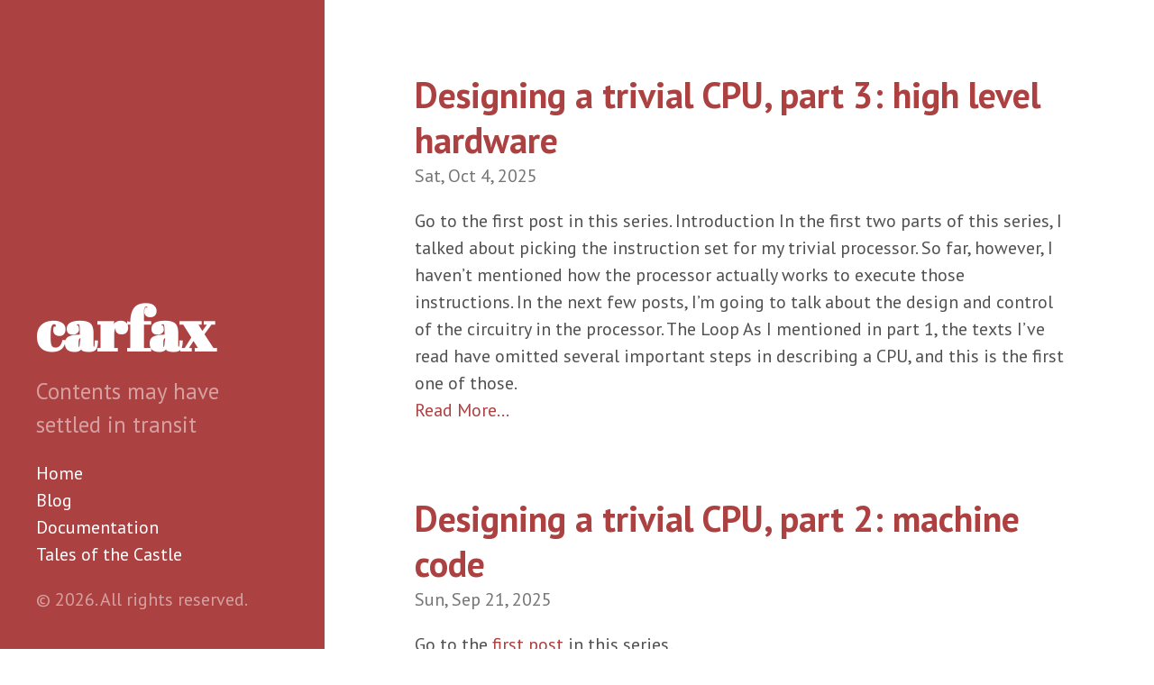

--- FILE ---
content_type: text/html
request_url: https://carfax.org.uk/
body_size: 19787
content:
<!DOCTYPE html>
<html xmlns="http://www.w3.org/1999/xhtml" xml:lang="en" lang="en">
<head>
  <link href="https://gmpg.org/xfn/11" rel="profile">
  <meta http-equiv="content-type" content="text/html; charset=utf-8">
  <meta name="generator" content="Hugo 0.131.0">

  
  <meta name="viewport" content="width=device-width, initial-scale=1.0">

  <title>carfax</title>
  <meta name="description" content="Contents may have settled in transit" />

  
  
    <link
      type="text/css"
      rel="stylesheet"
      href="/css/print.min.46d9bcbd80937d55db06b7034dfed7fc48b2bfb13e535dd9eac5581bfbaa8ddf.css"
      media="print"
      integrity="sha256-Rtm8vYCTfVXbBrcDTf7X/Eiyv7E&#43;U13Z6sVYG/uqjd8="
      crossorigin="anonymous" />
    <link
      type="text/css"
      rel="stylesheet"
      href="/css/hyde-bundle.min.5009468b218574cb57b5f995930833640f331a697e546c2597232e110785a93b.css"
      media="all"
      integrity="sha256-UAlGiyGFdMtXtfmVkwgzZA8zGml&#43;VGwllyMuEQeFqTs="
      crossorigin="anonymous" />  <link rel="stylesheet" href="https://fonts.googleapis.com/css?family=Abril+Fatface|PT+Sans:400,400i,700">


  
  <link rel="apple-touch-icon-precomposed" sizes="144x144" href="/apple-touch-icon-144-precomposed.png">
  <link rel="shortcut icon" href="/favicon.png">

  
  <link href="/index.xml" rel="alternate" type="application/rss+xml" title="carfax" />
  
</head>

  <body class="theme-base-08 ">
  <aside class="sidebar">
  <div class="container sidebar-sticky">
    <div class="sidebar-about">
      <a href="/"><h1>carfax</h1></a>
      <p class="lead">
       Contents may have settled in transit 
      </p>
    </div>

    <nav>
      <ul class="sidebar-nav">
        <li><a href="/">Home</a> </li>
        <li><a href="/posts"> Blog </a></li><li><a href="/docs"> Documentation </a></li><li><a href="/castle"> Tales of the Castle </a></li>
      </ul>
    </nav>

    <p>&copy; 2026. All rights reserved. </p>
  </div>
</aside>

    <main class="content container">
    <div class="posts">
<article class="post">
  <h1 class="post-title">
    <a href="/posts/trivial-processor-part-3/">Designing a trivial CPU, part 3: high level hardware</a>
  </h1>
  <time datetime="2025-10-04T12:00:00Z" class="post-date">Sat, Oct 4, 2025</time>
  Go to the first post in this series.
Introduction In the first two parts of this series, I talked about picking the instruction set for my trivial processor. So far, however, I haven&rsquo;t mentioned how the processor actually works to execute those instructions. In the next few posts, I&rsquo;m going to talk about the design and control of the circuitry in the processor.
The Loop As I mentioned in part 1, the texts I&rsquo;ve read have omitted several important steps in describing a CPU, and this is the first one of those.
  
  <div class="read-more-link">
    <a href="/posts/trivial-processor-part-3/">Read More…</a>
  </div>
  
</article><article class="post">
  <h1 class="post-title">
    <a href="/posts/trivial-processor-part-2/">Designing a trivial CPU, part 2: machine code</a>
  </h1>
  <time datetime="2025-09-21T12:00:00Z" class="post-date">Sun, Sep 21, 2025</time>
  <p>Go to the <a href="/posts/trivial-processor-part-1/">first post</a> in this series.</p>
<h2 id="introduction">Introduction</h2>
<p>I&rsquo;m designing a small CPU. In the last post, I picked (fairly
arbitrarily) bit-size, registers, addressing modes, and an instruction
set. To recap, that&rsquo;s: 8 bits; four registers (<code>x</code>, <code>y</code>, <code>i</code> and <code>j</code>);
four additional indirect modes (<code>(i)</code>, <code>(j)</code>, <code>k</code> and <code>(k)</code>), where
<code>k</code> is an 8-bit constant.</p>
  
  <div class="read-more-link">
    <a href="/posts/trivial-processor-part-2/">Read More…</a>
  </div>
  
</article><article class="post">
  <h1 class="post-title">
    <a href="/posts/trivial-processor-part-1/">Designing a trivial CPU</a>
  </h1>
  <time datetime="2025-09-13T12:00:00Z" class="post-date">Sat, Sep 13, 2025</time>
  What&rsquo;s this about? I&rsquo;m about 45 years into my computer-fondling journey, and I&rsquo;ve been wondering how these wonderful things actually work. Like, down to the transistor level sort of thing.
In the past, when I&rsquo;ve tried reading books on the subject (OK, maybe not the right books, but I run with what I can find in Hay-on-Wye), the book chapters go something like this:
This is boolean logic. This is how you can glue logic together.
  
  <div class="read-more-link">
    <a href="/posts/trivial-processor-part-1/">Read More…</a>
  </div>
  
</article><article class="post">
  <h1 class="post-title">
    <a href="/castle/233/">Love comes to Castle Carfax</a>
  </h1>
  <time datetime="2018-02-14T19:53:28Z" class="post-date">Wed, Feb 14, 2018</time>
  [Castle Carfax. Clouds threaten the castle, dropping a light but persistent rain. The small dining room is decorated with roses and hearts.] [Ewww -Ed.]
Igor? Where are you, man?
Here, marthter!
Do you know what day it is today, Igor?
Ummm&hellip; your birthday, thir?
No, you fool, that&rsquo;s not for months yet!
Ith it my birthday, thir?&quot;
Even more wrong. No, it&rsquo;s St Valentine&rsquo;s day, the annual festival of love and romance.
  
  <div class="read-more-link">
    <a href="/castle/233/">Read More…</a>
  </div>
  
</article><article class="post">
  <h1 class="post-title">
    <a href="/castle/187/">Care of Walled Animals</a>
  </h1>
  <time datetime="2015-12-12T01:13:00Z" class="post-date">Sat, Dec 12, 2015</time>
  [Castle Carfax. A thick mist roils above the moat. A solitary window in the pinnacle of the highest, 21A-covered, tower glows with candlelight. Within, the castle&rsquo;s master summons his ramshackle henchman&hellip;]
Igor! IGOR! Ah, there you are. What kept you?
Thorry, thir. I wath converthing with the village&rsquo;th patiththier.
Ah, yes. Ordering crumpets for tomorrow&rsquo;s breakfast, I trust. He is a masterful exponent of the art. Truly a baker&rsquo;s 18D. Now, tell me, how did the experimental brain do with tonight&rsquo;s crossword?
  
  <div class="read-more-link">
    <a href="/castle/187/">Read More…</a>
  </div>
  
</article><article class="post">
  <h1 class="post-title">
    <a href="/castle/188/">Thand, Thea and Thun</a>
  </h1>
  <time datetime="2015-12-03T21:39:00Z" class="post-date">Thu, Dec 3, 2015</time>
  Note: this tale was posted in response to the story of Cuttleson and its subsequent demolition. The tale itself was then removed.
[Scene: A ramshackle castle, perched on a steep and windswept mountainside. From this chill 4D, the slopes descend precipitously to a warm and pleasant bay, surrounded by white sand beaches on an azure sea, sparkling in the morning sun. A suspiciously new and unblemished harbour area lies to one side of the Caff.
  
  <div class="read-more-link">
    <a href="/castle/188/">Read More…</a>
  </div>
  
</article><article class="post">
  <h1 class="post-title">
    <a href="/castle/186/">Black Forest Gateau</a>
  </h1>
  <time datetime="2015-11-20T00:37:00Z" class="post-date">Fri, Nov 20, 2015</time>
  [The scene: Castle Carfax. The drawing room, late at night. Candles gutter fitfully in sconces on the walls. An eerie melody swirls up from the organola† in the chapel across the courtyard. The castle&rsquo;s dread master summons his twisted servant.]
Igor!
Yeth, marthter?
One of our experimental subjects has taken action to fend off our usual methods!
The orbital mind-control latherth, thir?
Exactly! We must resort to other means to continue the protocols.
  
  <div class="read-more-link">
    <a href="/castle/186/">Read More…</a>
  </div>
  
</article><article class="post">
  <h1 class="post-title">
    <a href="/posts/171/">The fable of the land of btrfs, and the gnarly old boot</a>
  </h1>
  <time datetime="2015-01-13T17:19:43Z" class="post-date">Tue, Jan 13, 2015</time>
  Once upon a time, there was a magical kingdom called btrfs, with many CoWs in it. In this kingdom was a castle, called Castle Carfax. One of the most important people living in Castle Carfax was called Amelia, and in the castle she kept eight circles of adamant. These hard disks, as they were called, held all the important knowledge of the castle.
One day, Amelia&rsquo;s grand wizard used some common magic of the kingdom to rearrange the knowledge on Amelia&rsquo;s circles of adamant, in order to make them balance better.
  
  <div class="read-more-link">
    <a href="/posts/171/">Read More…</a>
  </div>
  
</article><article class="post">
  <h1 class="post-title">
    <a href="/docs/170/">Using the Hadoop MapReduce API</a>
  </h1>
  <time datetime="2014-07-07T13:23:23Z" class="post-date">Mon, Jul 7, 2014</time>
  Hadoop&rsquo;s MapReduce subsystem runs tasks, where each task may be composed of one or more jobs. A job is a MapReduce run of a single map phase and a single reduce phase. A large amount of the complexity in Hadoop is the (very poorly documented) set up and configuration for jobs and tasks.
The ToolRunner is a helper class which contains code to parse the command line of a MapReduce job started via the hadoop jar command.
  
  <div class="read-more-link">
    <a href="/docs/170/">Read More…</a>
  </div>
  
</article><article class="post">
  <h1 class="post-title">
    <a href="/castle/185/">Lecturey</a>
  </h1>
  <time datetime="2013-10-10T12:55:00Z" class="post-date">Thu, Oct 10, 2013</time>
  [A lecture theatre. A selection of young faces, many still showing the after-effects of a long Freshers&rsquo; week dissipation, gaze down at the lectern in a mixture of boredom and mild panic. Notes are frantically scribbled, some on paper, some on newly-purchased eyePads. The lecturer is in full flow.]
&hellip; and finally, we add the tincture of saffron blended with the trace amounts of meteoric iridium catalyst. This is most important, and should under no circumstances be omitted.
  
  <div class="read-more-link">
    <a href="/castle/185/">Read More…</a>
  </div>
  
</article><article class="post">
  <h1 class="post-title">
    <a href="/castle/184/">Tied to a Post</a>
  </h1>
  <time datetime="2013-10-08T09:05:00Z" class="post-date">Tue, Oct 8, 2013</time>
  [Note nailed to the sally port of Castle Carfax]
Message to couriers:
Please ring and wait for up to 10 minutes, to give Igor enough time to hack his way back out of the conservatory. If there is no reponse, DO NOT leave deliveries with the neighbours, as they will only use them to create their own unspeakable horrors. Instead, kindly leave your parcel by throwing it over the castle walls.
  
  <div class="read-more-link">
    <a href="/castle/184/">Read More…</a>
  </div>
  
</article><article class="post">
  <h1 class="post-title">
    <a href="/castle/183/">Distractions, distractions...</a>
  </h1>
  <time datetime="2013-10-03T12:15:00Z" class="post-date">Thu, Oct 3, 2013</time>
  [The Small Experiment Hall, Castle Carfax. Mysterious organic objects lurk in jars of discoloured fluid. Three-phase power sockets feed glowing machines, into which complex pieces of chemical glassware drip slowly. Approximately three ferrets cower in a cage on the central table, guessing their fate. A door on the far side of the hall slams open, and a short twisted figure shambles in at speed.]
Thir! Thir!
Oh, do be careful Igor, you nearly had that liver on the floor!
  
  <div class="read-more-link">
    <a href="/castle/183/">Read More…</a>
  </div>
  
</article><article class="post">
  <h1 class="post-title">
    <a href="/castle/182/">Morning Has Broken</a>
  </h1>
  <time datetime="2013-09-28T00:00:00Z" class="post-date">Sat, Sep 28, 2013</time>
  [Castle Carfax. Morning. The castle juts proud (and slightly lop-sided) from the mists of the mountain, slowly burning off in the hazy sunlight. Below in the valley, the village is quiet in the remaining fog, save for the occasional goat-bell. From a tall central tower, comes a deep and unearthly moaning.]
Mrrrgh.
Rithe and thine!
Mrrrrrrgh!
Marthter?
MMMMRRRRRAAAAGH!
Your breakfatht, marthter.
Mmr&hellip;aaah! Wh&hellip; What, Igor?
Thir?
Never mind. Which fool came up with the idea of mornings?
  
  <div class="read-more-link">
    <a href="/castle/182/">Read More…</a>
  </div>
  
</article><article class="post">
  <h1 class="post-title">
    <a href="/castle/181/">The Crossword Machine</a>
  </h1>
  <time datetime="2013-09-25T08:26:00Z" class="post-date">Wed, Sep 25, 2013</time>
  Igor!
Yeth, marthter?
Must you do that?
Thorry, marthter, induthtrial ackthident.
I did tell you not to drink the green one. Anyway, how did the brain do with this morning&rsquo;s crossword?
Here&rsquo;th the report from the gnometh in the thellar levelth of the carthle, marthter.
Ah, smooth running, I see. Good. It spotted 21 as an old friend, good, so the crossword-association linkage is doing well. I don&rsquo;t like that delay on 9D, though.
  
  <div class="read-more-link">
    <a href="/castle/181/">Read More…</a>
  </div>
  
</article><article class="post">
  <h1 class="post-title">
    <a href="/posts/169/">Anyone fancy a quick rubber?</a>
  </h1>
  <time datetime="2011-12-27T17:18:26Z" class="post-date">Tue, Dec 27, 2011</time>
  Last night, I went down to Cow Lane, not far from where I live, to see the first phase of the new rail bridges put in place. Railtrack are spending £850m on upgrading the station and tracks around Reading over the next few years, including two new platforms at the station itself, new lines, and an overhead section so that freight trains can bypass the station without getting in the way of the passenger services.
  
  <div class="read-more-link">
    <a href="/posts/169/">Read More…</a>
  </div>
  
</article><article class="post">
  <h1 class="post-title">
    <a href="/posts/119/">Insert Knob A in Hole B</a>
  </h1>
  <time datetime="2011-12-03T21:55:33Z" class="post-date">Sat, Dec 3, 2011</time>
  On Tuesday, I took delivery of the first set of parts for my RepRap from the local user group. I manfully held off from doing anything with it until today, when I settled down and built the frame. Sadly, the group wasn&rsquo;t able to print all of the frame parts that they&rsquo;d intended to do, so it&rsquo;s a bit basic right now, but at least I know how much space it&rsquo;ll take up on my amusingly-titled &ldquo;workbench&rdquo;.
  
  <div class="read-more-link">
    <a href="/posts/119/">Read More…</a>
  </div>
  
</article><article class="post">
  <h1 class="post-title">
    <a href="/posts/83/">Announcing btrfs-gui</a>
  </h1>
  <time datetime="2011-06-01T23:27:35Z" class="post-date">Wed, Jun 1, 2011</time>
  Here&rsquo;s the email I sent to the btrfs mailing list a few moments ago:
Over the last few weeks, I&rsquo;ve been playing with a foolish idea, mostly triggered by a cluster of people being confused by btrfs&rsquo;s free space reporting (df vs btrfs fi df vs btrfs fi show). I also wanted an excuse, and some code, to mess around in the depths of the FS data structures.
Like all silly ideas, this one got a bit out of hand, and seems to have turned into something vaguely useful.
  
  <div class="read-more-link">
    <a href="/posts/83/">Read More…</a>
  </div>
  
</article><article class="post">
  <h1 class="post-title">
    <a href="/docs/80/">btrfs-gui</a>
  </h1>
  <time datetime="2011-05-15T15:06:19Z" class="post-date">Sun, May 15, 2011</time>
  The usage display shows, graphically, what space has been allocated and used. The topmost box by default shows only what has been allocated by the filesystem &ndash; this may be only a fraction of the total space available. Where data is replicated (RAID-1, RAID-10 or DUP), only the size of the actual data is shown, not the total of all copies of it. (i.e. 10GiB of RAID-1 data is shown as 10GiB, not as 20GiB).
  
  <div class="read-more-link">
    <a href="/docs/80/">Read More…</a>
  </div>
  
</article><article class="post">
  <h1 class="post-title">
    <a href="/docs/79/">btrfs-gui</a>
  </h1>
  <time datetime="2011-05-15T14:23:35Z" class="post-date">Sun, May 15, 2011</time>
  A graphical user interface for managing btrfs filesystems.
  
</article><article class="post">
  <h1 class="post-title">
    <a href="/posts/78/">You are both a unique and precious snowflake</a>
  </h1>
  <time datetime="2011-03-02T16:39:35Z" class="post-date">Wed, Mar 2, 2011</time>
  I&rsquo;ve just got my hands on another arts and humanities data set. This one&rsquo;s smaller than most of the others I&rsquo;ve been looking at, and it&rsquo;s been put together in an MS Access application. Fortunately, the owners are aware that that&rsquo;s not a maintainable approach, and want a method of publishing it on the Web. Also, rather nicely, they&rsquo;ve been aware of a number of data issues, such as regularisation of text fields: they&rsquo;ve partially normalised the data, and effectively have a good ontology for their data.
  
  <div class="read-more-link">
    <a href="/posts/78/">Read More…</a>
  </div>
  
</article><article class="post">
  <h1 class="post-title">
    <a href="/docs/77/">Egregium</a>
  </h1>
  <time datetime="2010-09-09T17:26:29Z" class="post-date">Thu, Sep 9, 2010</time>
  Egregium is a first-person shooter, harking back to the days of the 8-bit micro.
  
</article><article class="post">
  <h1 class="post-title">
    <a href="/posts/76/">Lost: password. Answers to name of &#34;Administrator&#34;...</a>
  </h1>
  <time datetime="2010-08-02T13:56:58Z" class="post-date">Mon, Aug 2, 2010</time>
  &hellip; last seen being used by the person we paid to build our database. They&rsquo;ve now gone away, and they don&rsquo;t appear to know what it is any more. And, of course, nobody seems to have handed it over. This has prevented the database from being updated for some time. It also means that I can&rsquo;t access the relevant bits of the DB server configuration to enable the JDBC interface that I need to use to talk to it.
  
  <div class="read-more-link">
    <a href="/posts/76/">Read More…</a>
  </div>
  
</article><article class="post">
  <h1 class="post-title">
    <a href="/posts/75/">Wall of Fire</a>
  </h1>
  <time datetime="2010-05-21T15:35:06Z" class="post-date">Fri, May 21, 2010</time>
  One of the major problems with building a distributed system is that it&rsquo;s distributed. This means that the parts of the system need to talk to each other. Of course, these days, networks are viewed by most large network operators (e.g. universities) as hostile environments, where anything even remotely risky is split out, preferably into its own little subnet.
These two facts make it very difficult to deploy wide-ranging distributed systems, because the components of the distributed application have to be designed with a degree of security in mind from the outset (which many are not), and because the corporate mind-set of network management is against the distribution of systems across the network &ndash; because these distributed systems forge connections between the firewalled subnets of the organisation.
  
  <div class="read-more-link">
    <a href="/posts/75/">Read More…</a>
  </div>
  
</article><article class="post">
  <h1 class="post-title">
    <a href="/posts/74/">The piece of Codd which passeth understanding</a>
  </h1>
  <time datetime="2010-05-14T16:34:55Z" class="post-date">Fri, May 14, 2010</time>
  I took a good deep look at one of the datasets I&rsquo;m meant to be linking up today. Actually, it&rsquo;s four separate datasets, but all held within the same database. I poked around a bit, and found this:
Yes, that&rsquo;s precisely one table, with 158 fields and over 17500 records. Of those 158 fields, 52 are computed fields (mostly containing logic to return &ldquo;No information available&rdquo; if the field value is NULL, or for doing display formatting).
  
  <div class="read-more-link">
    <a href="/posts/74/">Read More…</a>
  </div>
  
</article><article class="post">
  <h1 class="post-title">
    <a href="/posts/73/">A surfeit of Alan</a>
  </h1>
  <time datetime="2010-04-17T10:18:02Z" class="post-date">Sat, Apr 17, 2010</time>
  Last night, I went to the Farnham Beerex — one of the country&rsquo;s longest-running beer festivals.
I went with Alan. And Alan. And Alan. Too many Alans for sanity, in fact:
That&rsquo;s Mr Bell, Mr Lord, and Mr Pope. Beer, perry and cider were tested and pronounced upon. Popey even tweeted brief beer reviews (and a couple of music reviews). Sadly, I wasn&rsquo;t able to attend the curry at the end of the evening, as I had to catch a train (actually, several trains) back home.
  
  <div class="read-more-link">
    <a href="/posts/73/">Read More…</a>
  </div>
  
</article><article class="post">
  <h1 class="post-title">
    <a href="/posts/72/">Reasons to hate maven, number 85 in an apparently infinite series</a>
  </h1>
  <time datetime="2010-03-08T12:54:05Z" class="post-date">Mon, Mar 8, 2010</time>
  Was there some purpose to this minor irritation?
  
</article><article class="post">
  <h1 class="post-title">
    <a href="/posts/71/">dev8D, days one and two</a>
  </h1>
  <time datetime="2010-02-25T16:26:47Z" class="post-date">Thu, Feb 25, 2010</time>
  I&rsquo;m currently at this year&rsquo;s dev8D. So far, I&rsquo;ve spent a morning learning about the other projects in the JISC&rsquo;s VRE programme (of which I&rsquo;m a part), learned about RDF support in Drupal, persuaded someone that they should be using Tycho in their project and pitched it to someone else, played a cool metagame guessing the rules of the game, learned the basics of Clojure in a programming dojo (I am now a LISP programmer, according to my sensei), discussed the use of metadata in a wide variety of contexts, and built a mangonel out of some pencils, some string and a plastic box, for firing rubber ducks across the room.
  
  <div class="read-more-link">
    <a href="/posts/71/">Read More…</a>
  </div>
  
</article><article class="post">
  <h1 class="post-title">
    <a href="/posts/70/">Repository Issues: Real Soon Now™</a>
  </h1>
  <time datetime="2010-02-12T13:38:57Z" class="post-date">Fri, Feb 12, 2010</time>
  When we started this project many moons ago, we started with 10 identified repositories that we wanted to work with. Of those, two were new systems, being planned or put in. And therein lies the rub… It&rsquo;s hard to write and test code against something that doesn&rsquo;t exist yet (or which is partly set-up and has little data in it). It&rsquo;s even harder to do when the configuration changes under you as they modify their testbed.
  
  <div class="read-more-link">
    <a href="/posts/70/">Read More…</a>
  </div>
  
</article><article class="post">
  <h1 class="post-title">
    <a href="/docs/69/">calliope</a>
  </h1>
  <time datetime="2010-02-09T14:37:20Z" class="post-date">Tue, Feb 9, 2010</time>
  Calliope is a video recorder for DVB systems. It currently features a simple AJAX web-based UI, and supports TV tuners placed on arbitrary machines on the local network.
At the moment, it&rsquo;s in a very rough state, but appears to be functional for the purposes of making recordings. There&rsquo;s little or no documentation on how to set it up &ndash; if you want to try it out and can&rsquo;t work out what all the bits do, mail me.
  
  <div class="read-more-link">
    <a href="/docs/69/">Read More…</a>
  </div>
  
</article><article class="post">
  <h1 class="post-title">
    <a href="/posts/68/">Introducing calliope</a>
  </h1>
  <time datetime="2010-02-09T14:32:36Z" class="post-date">Tue, Feb 9, 2010</time>
  Ever since I started playing with digital TV on my computer(s) 5-6 years ago, I&rsquo;ve been intermittently messing around with the idea of writing a video recorder. Until now, I&rsquo;ve mostly been using a set of perl scripts I hacked together in the early days. They Worked For Me, but there were several things they didn&rsquo;t do well:
(Before anyone asks, I&rsquo;ve looked at MythTV, and it just doesn&rsquo;t seem to work the way I want stuff to work.
  
  <div class="read-more-link">
    <a href="/posts/68/">Read More…</a>
  </div>
  
</article><article class="post">
  <h1 class="post-title">
    <a href="/posts/67/">Repository issues: The Custom Application</a>
  </h1>
  <time datetime="2010-01-26T18:06:05Z" class="post-date">Tue, Jan 26, 2010</time>
  After a project meeting today, it was suggested that I keep a note of all of the &ldquo;interesting&rdquo; issues that I encounter with the various data repositories I encounter on the project. So, here&rsquo;s the first of them.
At least two of our repositories consist of custom-built applications. One of them is a fairly large piece of PHP, backed by a MySQL database. The PHP for this repository is complex, and only understood by one person.
  
  <div class="read-more-link">
    <a href="/posts/67/">Read More…</a>
  </div>
  
</article><article class="post">
  <h1 class="post-title">
    <a href="/posts/64/">Drupal and blog filtering again</a>
  </h1>
  <time datetime="2009-10-15T16:01:07Z" class="post-date">Thu, Oct 15, 2009</time>
  After some struggling over the last couple of days to sort out tag-based blog aggregator filtering in Drupal, here&rsquo;s how I did it, with the extra patches and sub-modules I needed to make it work.
First, install the Views, FeedAPI and FeedAPI Item Filter modules for Drupal. Apply the patch from the bottom of this page to fix some issues with using multiple filters in the FeedAPI Item Filter. Then download and install my category filter filter (also attached at the bottom of this page), and unpack the tarball directly in the feedapi_itemfilter module directory.
  
  <div class="read-more-link">
    <a href="/posts/64/">Read More…</a>
  </div>
  
</article><article class="post">
  <h1 class="post-title">
    <a href="/posts/63/">Drup, drup, drup...</a>
  </h1>
  <time datetime="2009-10-13T21:15:07Z" class="post-date">Tue, Oct 13, 2009</time>
  &hellip; the sound of blog filtering through the percolator.
I&rsquo;ve been putting together a website for my current work project, in Drupal, and wanted to aggregate items from many blogs, filtered by keyword on the item&rsquo;s tags. Now, Drupal&rsquo;s default Aggregator module doesn&rsquo;t do this. The News Page module seems to offer the feature, but I couldn&rsquo;t get it to display any blog posts, which was rather a shame. I eventually wound up with the FeedAPI modules.
  
  <div class="read-more-link">
    <a href="/posts/63/">Read More…</a>
  </div>
  
</article><article class="post">
  <h1 class="post-title">
    <a href="/posts/61/">Playing with Drupal again</a>
  </h1>
  <time datetime="2009-10-13T17:32:52Z" class="post-date">Tue, Oct 13, 2009</time>
  I&rsquo;m playing with Drupal, to see how I can aggregate RSS news items with particular tag keywords from several sources into a single place. It seems that the Drupal Aggregator module doesn&rsquo;t do that, but that the News Item plugin can be used to make it work.
This post is more of a test of that mechanism, than actually saying anything interesting. :)
  
</article><article class="post">
  <h1 class="post-title">
    <a href="/posts/60/">Review: Pro Git by Scott Chacon</a>
  </h1>
  <time datetime="2009-10-12T16:17:19Z" class="post-date">Mon, Oct 12, 2009</time>
  When I agreed to review this book, through the auspices of HantsLUG, I had almost no experience of using Git. However, I&rsquo;m an experienced developer, and have used several revision control systems in the past (CVS, Subversion, Monotone). I originally expected the book to be &ldquo;the pro bits of Git&rdquo;, covering the advanced uses and leaving out the basic parts, so I was prepared to have to do a significant chunk of reading before I could get into this book.
  
  <div class="read-more-link">
    <a href="/posts/60/">Read More…</a>
  </div>
  
</article><article class="post">
  <h1 class="post-title">
    <a href="/docs/57/">Ontomedia</a>
  </h1>
  <time datetime="2009-09-11T16:18:12Z" class="post-date">Fri, Sep 11, 2009</time>
  Ontomedia is an academic project to develop ontologies and tools for describing media and narratives using Semantic Web technologies such as RDF and OWL. For more information, see the Ontomedia website.
  
</article><article class="post">
  <h1 class="post-title">
    <a href="/posts/56/">Evil Plot, Part 1</a>
  </h1>
  <time datetime="2009-06-03T22:09:03Z" class="post-date">Wed, Jun 3, 2009</time>
  From our reporter in the Department of Vague Stuff.
I have an evil plan. It&rsquo;s been brewing for a while (subversion tells me since April 13th). With a few trusted Persons of Hench in the know, we&rsquo;ve been working at a slow but steady rate on some code:
Still working on the core code, which is a pain to deal with (I&rsquo;m writing the vast majority of it, so progress is slow, but at least I know where I&rsquo;m going with it).
  
  <div class="read-more-link">
    <a href="/posts/56/">Read More…</a>
  </div>
  
</article><article class="post">
  <h1 class="post-title">
    <a href="/posts/55/">Adventures in Matroksa</a>
  </h1>
  <time datetime="2009-05-16T18:22:44Z" class="post-date">Sat, May 16, 2009</time>
  I&rsquo;ve recently re-encoded a whole load of MPEG2 video I&rsquo;ve got into MPEG4 (using H.264). I thought that I&rsquo;d put it all in MKV containers. Sadly, this turns out not to be the case: HandBrake&rsquo;s presets explicitly set the output container — mostly to MP4. So I&rsquo;m now left with a large number of videos in a format that I didn&rsquo;t intend. What&rsquo;s worse, I can&rsquo;t easily flip forward and back in the files I do have, using either my Popcorn Hour or any of the video players I have on my Linux desktop.
  
  <div class="read-more-link">
    <a href="/posts/55/">Read More…</a>
  </div>
  
</article><article class="post">
  <h1 class="post-title">
    <a href="/posts/54/">Why I love NFS</a>
  </h1>
  <time datetime="2009-03-01T01:24:08Z" class="post-date">Sun, Mar 1, 2009</time>
  I export a bunch of directories over NFS. One of those is the filesystem I record TV onto. At the moment, the recording machine is working on two separate channels, all streaming to the NFS filesystem.
My server just crashed. I rebooted it.
The recording machine is still quite happily going. I don&rsquo;t know if there&rsquo;s any lost data, but I doubt it. More news after those files get processed tonight&hellip;
  
  <div class="read-more-link">
    <a href="/posts/54/">Read More…</a>
  </div>
  
</article><article class="post">
  <h1 class="post-title">
    <a href="/posts/53/">You know you need a break when...</a>
  </h1>
  <time datetime="2009-02-13T12:33:06Z" class="post-date">Fri, Feb 13, 2009</time>
  &hellip; your compiler starts rejecting perfectly valid C++ like this:
Of course, javac doesn&rsquo;t like that very much. D&rsquo;oh!
  
</article><article class="post">
  <h1 class="post-title">
    <a href="/posts/52/">The Edge10 DAS 501t -- redux</a>
  </h1>
  <time datetime="2009-01-29T15:33:46Z" class="post-date">Thu, Jan 29, 2009</time>
  After a couple of delays, my replacement Edge10 DAS 501t has arrived. Why a replacement? The first one refused to power on.
I eagerly unpacked it, plugged it in, pressed the power switch… and got nothing. Again. This was exactly the same fault as last time. In a state of bemusement (and a little irritation), I phoned up the supplier, who also expressed their confusion over the state of affairs, confirmed that there was no physical way they could have shipped the same unit back to me, and suggested I call Edge10 again.
  
  <div class="read-more-link">
    <a href="/posts/52/">Read More…</a>
  </div>
  
</article><article class="post">
  <h1 class="post-title">
    <a href="/posts/51/">Fixed, fixed.</a>
  </h1>
  <time datetime="2009-01-14T14:40:17Z" class="post-date">Wed, Jan 14, 2009</time>
  On several of my machines, I&rsquo;ve moved over to using xfce4-terminal instead of xterm. However, my one gripe with it has been that on some machines, I can configure it to use the &ldquo;fixed&rdquo; font, and on others, I can&rsquo;t. The &ldquo;fixed&rdquo; font is an antique bitmapped font, but at the right size, it&rsquo;s absolutely ideal for text editing &ndash; I write all my code using it, and set all of my terminals to use it.
  
  <div class="read-more-link">
    <a href="/posts/51/">Read More…</a>
  </div>
  
</article><article class="post">
  <h1 class="post-title">
    <a href="/posts/50/">The Edge10 DAS 501t</a>
  </h1>
  <time datetime="2009-01-05T10:48:37Z" class="post-date">Mon, Jan 5, 2009</time>
  This morning, I took delivery of an Edge10 DAS 501t storage box. It&rsquo;s an external eSATA box with room for 5 drives, running with a port multiplier. Thus, it only needs a single eSATA connector to join all 5 drives to the host machine.
Coming out of the box, it feels well-built. The front door of the unit is black ABS, which clicks shut. It has little flex in it, and probably won&rsquo;t fly off the hinges if given an accidental knock.
  
  <div class="read-more-link">
    <a href="/posts/50/">Read More…</a>
  </div>
  
</article><article class="post">
  <h1 class="post-title">
    <a href="/posts/49/">King William&#39;s College Quiz</a>
  </h1>
  <time datetime="2008-12-24T17:21:56Z" class="post-date">Wed, Dec 24, 2008</time>
  The King William&rsquo;s College Quiz is out. Here&rsquo;s my effort. (It&rsquo;s locked in a bid to stop spammers and search engines – use fishooks for the guest account.)
  
</article><article class="post">
  <h1 class="post-title">
    <a href="/posts/48/">Causing a scenegraph</a>
  </h1>
  <time datetime="2008-12-15T18:10:38Z" class="post-date">Mon, Dec 15, 2008</time>
  † For me, that&rsquo;s an aesthetic bonus, both from the appearance of the application, and from the point of view that it&rsquo;s not massively reinventing the wheel.
‡Not archived, so no link to the thread. Sorry.
  
</article><article class="post">
  <h1 class="post-title">
    <a href="/posts/47/">Castle Carfax has moved</a>
  </h1>
  <time datetime="2008-11-30T18:49:49Z" class="post-date">Sun, Nov 30, 2008</time>
  Four months after I got my job at Reading University, I&rsquo;ve finally found somewhere to live in Reading, bought it, and moved in. A week after moving day, I&rsquo;m surrounded by cardboard boxes, and my sitting room and office are still covered in assorted computer cables, but at least I have a kitchen I can (just) cook in*, a bed I can sleep in, and a sofa I can sit on.
  
  <div class="read-more-link">
    <a href="/posts/47/">Read More…</a>
  </div>
  
</article><article class="post">
  <h1 class="post-title">
    <a href="/posts/46/">Certified, with multiple identities</a>
  </h1>
  <time datetime="2008-10-23T13:42:03Z" class="post-date">Thu, Oct 23, 2008</time>
  I&rsquo;ve just had to generate a new self-signed X.509 certificate for an internal website at work, and I thought I&rsquo;d generate a certificate with multiple names, so we can refer to it as &ldquo;www.foo.org&rdquo;, and &ldquo;foo.org&rdquo;, and &ldquo;machine.foo.org&rdquo;, and all of the other variants that people are likely to generate.
It wasn&rsquo;t easy to find the exact incanctations needed, but for the record, here they are:
The hardest bit is understanding the structure of the configuration file, and what bits do what.
  
  <div class="read-more-link">
    <a href="/posts/46/">Read More…</a>
  </div>
  
</article><article class="post">
  <h1 class="post-title">
    <a href="/posts/45/">Autoconf recipes</a>
  </h1>
  <time datetime="2008-10-19T16:57:14Z" class="post-date">Sun, Oct 19, 2008</time>
  I found this site the other day: http://autoconf-archive.cryp.to/index.html. It&rsquo;s an archive of autoconf macro definitions for detecting any number of different languages, libraries, and system features. It&rsquo;s useful for those occasions when you want to detect comething in your autoconf script, but the author of the library didn&rsquo;t write one (and didn&rsquo;t supply a pkg-config .pc file).
  
</article><article class="post">
  <h1 class="post-title">
    <a href="/posts/43/">Licensed to...?</a>
  </h1>
  <time datetime="2008-10-08T16:46:54Z" class="post-date">Wed, Oct 8, 2008</time>
  I&rsquo;ve been trying to work out how to get a copy of Windows XP to run in a VM at work – not that I actually want one as such, but it&rsquo;s useful to have for those Word documents that OpenOffice won&rsquo;t open, and for the occasional website that requires IE. The machine I&rsquo;m using was supplied with Windows, and has an XP license sticker on it, with a license key.
  
  <div class="read-more-link">
    <a href="/posts/43/">Read More…</a>
  </div>
  
</article><article class="post">
  <h1 class="post-title">
    <a href="/posts/40/">Foot(er)ing the bill</a>
  </h1>
  <time datetime="2008-09-16T15:01:46Z" class="post-date">Tue, Sep 16, 2008</time>
  I&rsquo;ve just had an email from a professional firm about some work I want them to do. The email breaks down as follows:
So, of 70 lines of text, 10 (14%) are directly related to the content of the mail I sent. The remainder are pointless, unnecessary or spam. Not a good ratio.
  
</article><article class="post">
  <h1 class="post-title">
    <a href="/posts/39/">You know your garden is overgrown when...</a>
  </h1>
  <time datetime="2008-09-13T12:19:35Z" class="post-date">Sat, Sep 13, 2008</time>
  … you need to use your strimmer. On the patio.
That is all.
  
</article><article class="post">
  <h1 class="post-title">
    <a href="/posts/38/">Eclipsed</a>
  </h1>
  <time datetime="2008-08-29T12:10:37Z" class="post-date">Fri, Aug 29, 2008</time>
  Dear Eclipse,
I&rsquo;ve set my preferences on your system to not receive marketing mails. Therefore, it seems strange to get an email from your marketing manager telling me this fact, which I know very well, and telling me that I could get all sorts of marketing mails if I signed up for them.
Maybe the fact that I&rsquo;ve asked not to get mails from your marketing department is that, oh, I don&rsquo;t know, I don&rsquo;t want them?
  
  <div class="read-more-link">
    <a href="/posts/38/">Read More…</a>
  </div>
  
</article><article class="post">
  <h1 class="post-title">
    <a href="/posts/37/">Sitting up and giving notice</a>
  </h1>
  <time datetime="2008-07-24T07:24:48Z" class="post-date">Thu, Jul 24, 2008</time>
  After a few weeks of negotiations, and another couple of agonising weeks of waiting for the paperwork to come through, I&rsquo;ve been formally offered a job at Reading University&rsquo;s ACET group, working on a project called VERA. Initially, I&rsquo;ll be doing work on cross-database searching with peer-to-peer software, although there&rsquo;s a big bunch of other things that need doing&hellip; 3D visualisation, semantic web, usability, and open-sourcing an established piece of software.
  
  <div class="read-more-link">
    <a href="/posts/37/">Read More…</a>
  </div>
  
</article><article class="post">
  <h1 class="post-title">
    <a href="/posts/36/">The Big Read meme</a>
  </h1>
  <time datetime="2008-06-30T09:33:21Z" class="post-date">Mon, Jun 30, 2008</time>
  I&rsquo;ve just seen this on nmg&rsquo;s blog.
Copy the list, bold the ones you&rsquo;re read. Underline the ones you loved. Put the ones you&rsquo;re going to read in italics. Marvel at how far you still have to go. Act all concerned over the fact that the average person has only read 6 of these.
Actually, that&rsquo;s the average. Therefore there&rsquo;s a large number of people who&rsquo;ve only read one or two.
  
  <div class="read-more-link">
    <a href="/posts/36/">Read More…</a>
  </div>
  
</article><article class="post">
  <h1 class="post-title">
    <a href="/posts/35/">Making quilt and subversion work together</a>
  </h1>
  <time datetime="2008-06-19T12:52:48Z" class="post-date">Thu, Jun 19, 2008</time>
  At work, I&rsquo;ve recently taken up managing the codebase of GridSAM. Part of this involved arranging and moving a whole load of patches from one svn repository (maintained internally) to another (the SourceForge site). Subversion on its own isn&rsquo;t all that good at this, so I started using quilt to manage the patches. The workflow goes something like this:
Now, this is all well and good, except that in that last step, you have to fiddle with the internals of quilt so that the patch is no longer in the quilt stack.
  
  <div class="read-more-link">
    <a href="/posts/35/">Read More…</a>
  </div>
  
</article><article class="post">
  <h1 class="post-title">
    <a href="/posts/34/">Ooh, just a minute... has anyone got...</a>
  </h1>
  <time datetime="2008-06-02T13:10:38Z" class="post-date">Mon, Jun 2, 2008</time>
  Having been to many conferences over the last 10 years, one thing that I find myself (as a part of the audience) subjected to with depressing frequency is this scenario:
Chairman: &ldquo;And our next speaker is Fred Nurk, who will be talking about Prestressed Bacon Yoghurt&hellip;&rdquo;
[Nurk plugs in laptop; looks at projection screen.]
[&hellip;]
[Much fiddling and pressing of keys. Projection screen stays blank.]
[5 minutes later]
Nurk (weakly): &ldquo;Has anyone got a USB stick?
  
  <div class="read-more-link">
    <a href="/posts/34/">Read More…</a>
  </div>
  
</article><article class="post">
  <h1 class="post-title">
    <a href="/posts/33/">In search of...</a>
  </h1>
  <time datetime="2008-05-19T14:36:22Z" class="post-date">Mon, May 19, 2008</time>
  I found this handy little site yesterday: searchplugins.net. Go to a website, use its search function to search for &ldquo;TEST&rdquo;, then paste the resulting URL into searchplugins.net, and it will write an OpenSearch plugin for Firefox, Mozilla, or IE7 that you can download and install.
  
</article><article class="post">
  <h1 class="post-title">
    <a href="/docs/28/">magellan</a>
  </h1>
  <time datetime="2008-05-03T16:34:43Z" class="post-date">Sat, May 3, 2008</time>
  Magellan puts pictures of the world (or of any other sphere) on your desktop.
It will handle any number of different map projections, and will output to the X root window, or to a bitmap file. It can render multiple projections to a single output, and is fully configurable, with a modular design to allow plugins for alternative output methods and projections.
  
</article><article class="post">
  <h1 class="post-title">
    <a href="/posts/25/">A successful Verdi</a>
  </h1>
  <time datetime="2008-04-27T11:07:37Z" class="post-date">Sun, Apr 27, 2008</time>
  We performed the Verdi Requiem in Winchester Cathedral last night. It was a superb concert &ndash; the soloists were great (particularly the bass and the soprano), and the orchestra was good. The big difference in the choir, though, was almost certainly the fact that we sang without scores. This meant that we had few places to look other than the conductor. As a result, we were tighter rhythmically, and much more responsive to the conductor&rsquo;s indications on dynamics.
  
  <div class="read-more-link">
    <a href="/posts/25/">Read More…</a>
  </div>
  
</article><article class="post">
  <h1 class="post-title">
    <a href="/posts/24/">It&#39;s plugging hot!</a>
  </h1>
  <time datetime="2008-04-20T18:21:23Z" class="post-date">Sun, Apr 20, 2008</time>
  After vlad died last week, I rebuilt him with a new hard drive in the main system RAID array. This drive was twice the size of the old one – 160GiB, not 80GiB – so I had a bunch of spare space not being used. Yesterday, I bought another 160GiB drive, and decided to test the whole SATA hotplug thing&hellip;
It works. Beautifully.
However, I wouldn&rsquo;t recommend trying it without LVM on your side, and probably the RAID subsystem too.
  
  <div class="read-more-link">
    <a href="/posts/24/">Read More…</a>
  </div>
  
</article><article class="post">
  <h1 class="post-title">
    <a href="/posts/23/">Verdi&#39;s Requiem</a>
  </h1>
  <time datetime="2008-04-19T08:12:58Z" class="post-date">Sat, Apr 19, 2008</time>
  The choir I sing with, the Southampton Phil, is putting on a performance of Verdi&rsquo;s Requiem next Saturday, in Winchester Cathedral.
We will be performing without scores, so I&rsquo;ve got to learn my part from memory. I&rsquo;ve got most of it down well, but there&rsquo;s a short passage in the Sanctus (the Benedictus) I just can&rsquo;t remember when to come in on. The Libera Me is also tricky to remember – it&rsquo;s pretty complex.
  
  <div class="read-more-link">
    <a href="/posts/23/">Read More…</a>
  </div>
  
</article><article class="post">
  <h1 class="post-title">
    <a href="/posts/21/">It&#39;s ALIIIIVE!</a>
  </h1>
  <time datetime="2008-04-13T18:55:17Z" class="post-date">Sun, Apr 13, 2008</time>
  Vlad is now alive again.
After spending a significant chunk of Saturday grubbing around on the floor, elbow-deep in computers (think James Herriot, only less gooey and with sharper edges), I&rsquo;ve diagnosed vlad&rsquo;s problems: At least one of the two hard drives in the RAID-1 array containing my home directory has media errors, and the motherboard has decided to stop working entirely.
After running the hard drives overnight in my desktop machine, I had a second hard disk error on the other RAID-1 drive &ndash; this time a timeout error, not a media error.
  
  <div class="read-more-link">
    <a href="/posts/21/">Read More…</a>
  </div>
  
</article><article class="post">
  <h1 class="post-title">
    <a href="/posts/20/">Wanted: Blood for resurrection ritual. Virgin preferred.</a>
  </h1>
  <time datetime="2008-04-11T12:06:50Z" class="post-date">Fri, Apr 11, 2008</time>
  At about half eleven last night, my server, vlad, died. Quite comprehensively.
I was watching an episode of Babylon 5, and at a critical moment of the denouement, the video player just started playing the last quarter of a second, over and over and over again. This is rarely good news when things like this happen. The shell session to the server from my laptop was also unresponsive.
The server was making little &ldquo;vwip&rdquo; noises, like one of the hard disks was repeatedly trying and failing to spin up.
  
  <div class="read-more-link">
    <a href="/posts/20/">Read More…</a>
  </div>
  
</article><article class="post">
  <h1 class="post-title">
    <a href="/posts/19/">HantsLUG meeting: Openmoko</a>
  </h1>
  <time datetime="2008-04-06T11:45:42Z" class="post-date">Sun, Apr 6, 2008</time>
  We held this month&rsquo;s HantsLUG meeting yesterday. It was relatively quiet, but a good meeting nevertheless. I gave a talk on ssh – part two of my series on basic cryptographic software (part one was on GPG, part three will be X.509 certificates). There were also talks on Bacula and BackupPC from Damian and Adrian repsectively.
We had some interesting hardware along for the day – Laura brought her new OLPC, and Daviey had a Neo1973 running Qtopia.
  
  <div class="read-more-link">
    <a href="/posts/19/">Read More…</a>
  </div>
  
</article><article class="post">
  <h1 class="post-title">
    <a href="/posts/18/">Hooray for XRandR</a>
  </h1>
  <time datetime="2008-03-31T15:11:33Z" class="post-date">Mon, Mar 31, 2008</time>
  For years, it&rsquo;s been a major failing of Linux (and X11 in general) that it&rsquo;s not been possible just to plug in a new monitor and be able to extend your desktop on the fly. This is just about OK for desktop machines, which don&rsquo;t tend to change their configuration very often. It really, really sucks for laptops, though. It&rsquo;s really quite painful (and potentially quite embarrassing) to have to kill X and restart it before you can plug your laptop into a data projector at a conference.
  
  <div class="read-more-link">
    <a href="/posts/18/">Read More…</a>
  </div>
  
</article><article class="post">
  <h1 class="post-title">
    <a href="/posts/17/">S&amp;M at lug.org.uk: part 2</a>
  </h1>
  <time datetime="2008-03-30T15:12:31Z" class="post-date">Sun, Mar 30, 2008</time>
  In my previous post, I talked about the Apache configuration for lug.org.uk&rsquo;s Static and Managed (S&amp;M) server. In this post, I&rsquo;m going to talk about the patches and configuration needed to make DokuWiki work on it.
The S&amp;M service is for hosting static web pages, and providing a set of web applications that we can deploy for individual LUGs to use. The first two apps we&rsquo;re providing are DokuWiki and AbUseMod – the latter being based on UseMod wiki, and tweaked by HantsLUG to increase its anti-spam abilities.
  
  <div class="read-more-link">
    <a href="/posts/17/">Read More…</a>
  </div>
  
</article><article class="post">
  <h1 class="post-title">
    <a href="/posts/16/">S&amp;M at lug.org.uk</a>
  </h1>
  <time datetime="2008-03-26T19:24:46Z" class="post-date">Wed, Mar 26, 2008</time>
  Something I&rsquo;ve wanted to do for some time (and have been talking about for far too long) is to get a &ldquo;static and managed&rdquo; service running on lug.org.uk&rsquo;s system. This will allow us to provision web applications for users in a way where we (lug.org.uk admins) control the installed app &ndash; so we can do upgrades when necessary, and have them rolled out over the whole service.
The VM has been around for some time – it&rsquo;s called snm (Static &rsquo;n&rsquo; Managed), and is referred to colloquially as S&amp;M.
  
  <div class="read-more-link">
    <a href="/posts/16/">Read More…</a>
  </div>
  
</article><article class="post">
  <h1 class="post-title">
    <a href="/posts/15/">Ealing 2, Mississippi 1</a>
  </h1>
  <time datetime="2008-03-21T16:39:34Z" class="post-date">Fri, Mar 21, 2008</time>
  I watched the Cohen Brothers&rsquo; The Ladykillers last night. It&rsquo;s a remake of the old Ealing comedy of the same title. Sadly, as with many remakes, it falls distinctly short of the earlier mark. Most of the main characters are ludicrously one-sided, and irritatingly overacted. The two main leads (Tom Hanks and Irma P. Hall) make the exception, and are actually entertaining – Hanks in particular. I&rsquo;m starting to come to like Tom Hanks as an actor, after his performances in Castaway, The Terminal, and now this.
  
  <div class="read-more-link">
    <a href="/posts/15/">Read More…</a>
  </div>
  
</article><article class="post">
  <h1 class="post-title">
    <a href="/docs/13/">Switches and Routers</a>
  </h1>
  <time datetime="2008-03-17T16:40:35Z" class="post-date">Mon, Mar 17, 2008</time>
  What does a switch do? What does a router do? How do packets get from here to the Internet and back? For (some of) the answers, read on&hellip;
[ I need to start with an aside about ARP. If a machine wants to send a packet on the local network to a given IP address, it needs to find out the MAC address of the destination so that it can address the packet correctly at the ethernet layer, which is below the IP layer.
  
  <div class="read-more-link">
    <a href="/docs/13/">Read More…</a>
  </div>
  
</article><article class="post">
  <h1 class="post-title">
    <a href="/posts/11/">Site revamp</a>
  </h1>
  <time datetime="2008-03-16T20:16:25Z" class="post-date">Sun, Mar 16, 2008</time>
  Well, I&rsquo;ve dragged myself into another small part of the 20th Century. A new website based on Drupal (after having seen the lug.org.uk site going up. This also means that I get to write a blog an occasional series of brief articles.
It&rsquo;s not all there, but the main articles have been pulled over, and I&rsquo;m working on doing the software using Drupal&rsquo;s Content Construction Kit, and Views. They look incredibly powerful, but there&rsquo;s obviously a lot I don&rsquo;t understand yet.
  
  <div class="read-more-link">
    <a href="/posts/11/">Read More…</a>
  </div>
  
</article><article class="post">
  <h1 class="post-title">
    <a href="/docs/7/">vamos</a>
  </h1>
  <time datetime="2008-03-16T18:24:50Z" class="post-date">Sun, Mar 16, 2008</time>
  Virtual machine management for qemu.
  
</article><article class="post">
  <h1 class="post-title">
    <a href="/docs/5/">dvb-scripts</a>
  </h1>
  <time datetime="2008-03-16T16:04:12Z" class="post-date">Sun, Mar 16, 2008</time>
  DVB video recording scripts
  
</article><article class="post">
  <h1 class="post-title">
    <a href="/docs/2/">qemu and virtio</a>
  </h1>
  <time datetime="2008-02-12T16:20:00Z" class="post-date">Tue, Feb 12, 2008</time>
   
  
</article><article class="post">
  <h1 class="post-title">
    <a href="/docs/8/">DVB</a>
  </h1>
  <time datetime="2005-04-01T20:40:00Z" class="post-date">Fri, Apr 1, 2005</time>
  If you use the DVB tools to record your DVB streams, you will probably want to do some post-processing, for example to crop out advertisements and remove leading and trailing material from timed recordings. Finding the right tools and techniques to do this can be problematic.
  
</article><article class="post">
  <h1 class="post-title">
    <a href="/docs/3/">Netboot</a>
  </h1>
  <time datetime="2005-04-01T20:40:00Z" class="post-date">Fri, Apr 1, 2005</time>
  (lots of errors ensue)
  
</article>
</div>
    </main>

    
      
  


    
  </body>
</html>


--- FILE ---
content_type: text/css
request_url: https://carfax.org.uk/css/hyde-bundle.min.5009468b218574cb57b5f995930833640f331a697e546c2597232e110785a93b.css
body_size: 6895
content:
*{-webkit-box-sizing:border-box;-moz-box-sizing:border-box;box-sizing:border-box}html,body{margin:0;padding:0}html{font-family:helvetica neue,Helvetica,Arial,sans-serif;font-size:16px;line-height:1.5}@media(min-width:38em){html{font-size:20px}}body{color:#515151;background-color:#fff;-webkit-text-size-adjust:100%;-ms-text-size-adjust:100%;text-size-adjust:100%}a{color:#227bb9;text-decoration:none}a:hover,a:focus{text-decoration:underline}h1,h2,h3,h4,h5,h6{margin-bottom:.5rem;font-weight:700;line-height:1.25;color:#313131;text-rendering:optimizeLegibility}h1{font-size:2rem}h2{margin-top:1rem;font-size:1.5rem}h3{margin-top:1.5rem;font-size:1.25rem}h4,h5,h6{margin-top:1rem;font-size:1rem}p{margin-top:0;margin-bottom:1rem}strong{color:#303030}ul,ol,dl{margin-top:0;margin-bottom:1rem}dt{font-weight:700}dd{margin-bottom:.5rem}hr{position:relative;margin:1.5rem 0;border:0;border-top:1px solid #eee;border-bottom:1px solid #fff}abbr{font-size:85%;font-weight:700;color:#555;text-transform:uppercase}abbr[title]{cursor:help;border-bottom:1px dotted #e5e5e5}code,pre{font-family:Menlo,Monaco,courier new,monospace}code{padding:.25em .5em;font-size:85%;color:#b3555e;background-color:#f9f9f9;border-radius:3px}pre{display:block;margin-top:0;margin-bottom:1rem;padding:1rem;font-size:.8rem;line-height:1.4;white-space:pre;white-space:pre-wrap;word-break:break-all;word-wrap:break-word;background-color:#f9f9f9}pre code{padding:0;font-size:100%;color:inherit;background-color:transparent}.highlight{margin-bottom:1rem;border-radius:4px}.highlight pre{margin-bottom:0}blockquote{padding:.5rem 1rem;margin:.8rem 0;color:#7a7a7a;border-left:.25rem solid #e5e5e5}blockquote p:last-child{margin-bottom:0}@media(min-width:30em){blockquote{padding-right:5rem;padding-left:1.25rem}}img{display:block;margin:0 0 1rem;border-radius:5px;max-width:100%}table{margin-bottom:1rem;width:100%;border:1px solid #e5e5e5;border-collapse:collapse}td,th{padding:.25rem .5rem;border:1px solid #e5e5e5}tbody tr:nth-child(odd) td,tbody tr:nth-child(odd) th{background-color:#f9f9f9}.lead{font-size:1.25rem;font-weight:300}.message{margin-bottom:1rem;padding:1rem;color:#717171;background-color:#f9f9f9}.container{max-width:38rem;padding-left:1rem;padding-right:1rem;margin-left:auto;margin-right:auto}.masthead{padding-top:1rem;padding-bottom:1rem;margin-bottom:3rem}.masthead-title{margin-top:0;margin-bottom:0;color:#505050}.masthead-title a{color:#505050}.masthead-title small{font-size:75%;font-weight:400;color:silver;letter-spacing:0}.page,.post{margin-bottom:4em}.page-title,.post-title,.post-title a{color:#303030}.page-title,.post-title{margin-top:0}.post-date{display:block;margin-top:-.5rem;margin-bottom:1rem;color:#757575}.related{padding-top:2rem;padding-bottom:2rem;border-top:1px solid #eee}.related-posts{padding-left:0;list-style:none}.related-posts h3{margin-top:0}.related-posts li small{font-size:75%;color:#999}.related-posts li a:hover{color:#227bb9;text-decoration:none}.related-posts li a:hover small{color:inherit}.pagination{overflow:hidden;margin-left:-1rem;margin-right:-1rem;font-family:pt sans,Helvetica,Arial,sans-serif;color:#ccc;text-align:center}.pagination-item{display:block;padding:1rem;border:1px solid #eee}.pagination-item:first-child{margin-bottom:-1px}a.pagination-item:hover{background-color:#f5f5f5}@media(min-width:30em){.pagination{margin:3rem 0}.pagination-item{float:left;width:50%}.pagination-item:first-child{margin-bottom:0;border-top-left-radius:4px;border-bottom-left-radius:4px}.pagination-item:last-child{margin-left:-1px;border-top-right-radius:4px;border-bottom-right-radius:4px}}.hll{background-color:#ffc}.c{color:#999}.err{color:#a00;background-color:#faa}.k{color:#069}.o{color:#555}.cm{color:#09f;font-style:italic}.cp{color:#099}.c1{color:#999}.cs{color:#999}.gd{background-color:#fcc;border:1px solid #c00}.ge{font-style:italic}.gr{color:red}.gh{color:#030}.gi{background-color:#cfc;border:1px solid #0c0}.go{color:#aaa}.gp{color:#009}.gs{}.gu{color:#030}.gt{color:#9c6}.kc{color:#069}.kd{color:#069}.kn{color:#069}.kp{color:#069}.kr{color:#069}.kt{color:#078}.m{color:#f60}.s{color:#d44950}.na{color:#4f9fcf}.nb{color:#366}.nc{color:#0a8}.no{color:#360}.nd{color:#99f}.ni{color:#999}.ne{color:#c00}.nf{color:#c0f}.nl{color:#99f}.nn{color:#0cf}.nt{color:#2f6f9f}.nv{color:#033}.ow{color:#000}.w{color:#bbb}.mf{color:#f60}.mh{color:#f60}.mi{color:#f60}.mo{color:#f60}.sb{color:#c30}.sc{color:#c30}.sd{color:#c30;font-style:italic}.s2{color:#c30}.se{color:#c30}.sh{color:#c30}.si{color:#a00}.sx{color:#c30}.sr{color:#3aa}.s1{color:#c30}.ss{color:#fc3}.bp{color:#366}.vc{color:#033}.vg{color:#033}.vi{color:#033}.il{color:#f60}.css .o,.css .o+.nt,.css .nt+.nt{color:#999}html{font-family:pt sans,Helvetica,Arial,sans-serif}@media(min-width:48em){html{font-size:16px}}@media(min-width:58em){html{font-size:20px}}.sidebar{text-align:center;padding:2rem 1rem;color:rgba(255,255,255,.5);background-color:#202020}@media(min-width:48em){.sidebar{position:fixed;top:0;left:0;bottom:0;width:18rem;text-align:left}}.sidebar a{color:#fff}.sidebar-about h1{color:#fff;margin-top:0;font-family:abril fatface,serif;font-size:3.25rem}.sidebar-nav{padding-left:0;list-style:none}.sidebar-nav-item{display:block}a.sidebar-nav-item:hover,a.sidebar-nav-item:focus{text-decoration:underline}.sidebar-nav-item.active{font-weight:700}@media(min-width:48em){.sidebar-sticky{position:absolute;right:1rem;bottom:1rem;left:1rem}}.content{padding-top:4rem;padding-bottom:4rem}@media(min-width:48em){.content{max-width:38rem;margin-left:20rem;margin-right:2rem}}@media(min-width:64em){.content{margin-left:22rem;margin-right:4rem}}@media(min-width:48em){.layout-reverse .sidebar{left:auto;right:0}.layout-reverse .content{margin-left:2rem;margin-right:20rem}}@media(min-width:64em){.layout-reverse .content{margin-left:4rem;margin-right:22rem}}.theme-base-08 .sidebar{background-color:#ac4142}.theme-base-08 .content a,.theme-base-08 .related-posts li a:hover{color:#ac4142}.theme-base-09 .sidebar{background-color:#d28445}.theme-base-09 .content a,.theme-base-09 .related-posts li a:hover{color:#d28445}.theme-base-0a .sidebar{background-color:#f4bf75}.theme-base-0a .content a,.theme-base-0a .related-posts li a:hover{color:#f4bf75}.theme-base-0b .sidebar{background-color:#90a959}.theme-base-0b .content a,.theme-base-0b .related-posts li a:hover{color:#90a959}.theme-base-0c .sidebar{background-color:#75b5aa}.theme-base-0c .content a,.theme-base-0c .related-posts li a:hover{color:#75b5aa}.theme-base-0d .sidebar{background-color:#6a9fb5}.theme-base-0d .content a,.theme-base-0d .related-posts li a:hover{color:#6a9fb5}.theme-base-0e .sidebar{background-color:#aa759f}.theme-base-0e .content a,.theme-base-0e .related-posts li a:hover{color:#aa759f}.theme-base-0f .sidebar{background-color:#8f5536}.theme-base-0f .content a,.theme-base-0f .related-posts li a:hover{color:#8f5536}

--- FILE ---
content_type: text/css
request_url: https://carfax.org.uk/css/print.min.46d9bcbd80937d55db06b7034dfed7fc48b2bfb13e535dd9eac5581bfbaa8ddf.css
body_size: 193
content:
.sidebar{display:none!important}.content{margin:0 auto;width:100%;float:none;display:initial}.container{width:100%;float:none;display:initial;padding-left:1rem;padding-right:1rem;margin:0 auto}